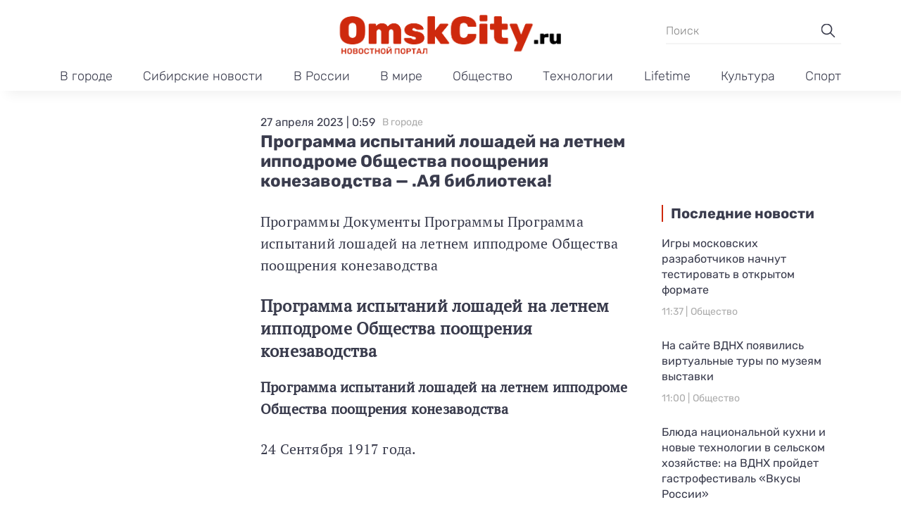

--- FILE ---
content_type: text/html; charset=UTF-8
request_url: https://omskcity.ru/omskcity/programma-ispytanij-loshadej-na-letnem-ippodrome-obshhestva-pooshhrenija-konezavodstva-aja-biblioteka/
body_size: 16270
content:
<!doctype html>
<html lang="ru-RU">
<head>
	<meta charset="UTF-8">
	<meta name="viewport" content="width=device-width, initial-scale=1">
	<link rel="profile" href="https://gmpg.org/xfn/11">

	<meta name='robots' content='index, follow, max-image-preview:large, max-snippet:-1, max-video-preview:-1' />

	<!-- This site is optimized with the Yoast SEO plugin v23.9 - https://yoast.com/wordpress/plugins/seo/ -->
	<title>Программа испытаний лошадей на летнем ипподроме Общества поощрения конезаводства - .АЯ библиотека! - Омск Сити</title>
	<link rel="canonical" href="https://omskcity.ru/omskcity/programma-ispytanij-loshadej-na-letnem-ippodrome-obshhestva-pooshhrenija-konezavodstva-aja-biblioteka/" />
	<meta property="og:locale" content="ru_RU" />
	<meta property="og:type" content="article" />
	<meta property="og:title" content="Программа испытаний лошадей на летнем ипподроме Общества поощрения конезаводства - .АЯ библиотека! - Омск Сити" />
	<meta property="og:description" content="Программа испытаний лошадей на летнем ипподроме Общества поощрения конезаводства  24 Сентября 1917 года. (Скачки)" />
	<meta property="og:url" content="https://omskcity.ru/omskcity/programma-ispytanij-loshadej-na-letnem-ippodrome-obshhestva-pooshhrenija-konezavodstva-aja-biblioteka/" />
	<meta property="og:site_name" content="Омск Сити" />
	<meta property="article:published_time" content="2023-04-26T21:59:15+00:00" />
	<meta property="article:modified_time" content="2023-05-31T07:53:07+00:00" />
	<meta property="og:image" content="https://img.omskcity.ru/2023/09/cover-social.jpeg" />
	<meta property="og:image:width" content="1200" />
	<meta property="og:image:height" content="630" />
	<meta property="og:image:type" content="image/jpeg" />
	<meta name="author" content="admin" />
	<meta name="twitter:card" content="summary_large_image" />
	<meta name="twitter:label1" content="Написано автором" />
	<meta name="twitter:data1" content="admin" />
	<meta name="twitter:label2" content="Примерное время для чтения" />
	<meta name="twitter:data2" content="1 минута" />
	<script type="application/ld+json" class="yoast-schema-graph">{"@context":"https://schema.org","@graph":[{"@type":"Article","@id":"https://omskcity.ru/omskcity/programma-ispytanij-loshadej-na-letnem-ippodrome-obshhestva-pooshhrenija-konezavodstva-aja-biblioteka/#article","isPartOf":{"@id":"https://omskcity.ru/omskcity/programma-ispytanij-loshadej-na-letnem-ippodrome-obshhestva-pooshhrenija-konezavodstva-aja-biblioteka/"},"author":{"name":"admin","@id":"https://omskcity.ru/#/schema/person/44a529553cf91f376ca66fff10b92f96"},"headline":"Программа испытаний лошадей на летнем ипподроме Общества поощрения конезаводства &#8212; .АЯ библиотека!","datePublished":"2023-04-26T21:59:15+00:00","dateModified":"2023-05-31T07:53:07+00:00","mainEntityOfPage":{"@id":"https://omskcity.ru/omskcity/programma-ispytanij-loshadej-na-letnem-ippodrome-obshhestva-pooshhrenija-konezavodstva-aja-biblioteka/"},"wordCount":1838,"commentCount":0,"publisher":{"@id":"https://omskcity.ru/#organization"},"articleSection":["В городе"],"inLanguage":"ru-RU","potentialAction":[{"@type":"CommentAction","name":"Comment","target":["https://omskcity.ru/omskcity/programma-ispytanij-loshadej-na-letnem-ippodrome-obshhestva-pooshhrenija-konezavodstva-aja-biblioteka/#respond"]}]},{"@type":"WebPage","@id":"https://omskcity.ru/omskcity/programma-ispytanij-loshadej-na-letnem-ippodrome-obshhestva-pooshhrenija-konezavodstva-aja-biblioteka/","url":"https://omskcity.ru/omskcity/programma-ispytanij-loshadej-na-letnem-ippodrome-obshhestva-pooshhrenija-konezavodstva-aja-biblioteka/","name":"Программа испытаний лошадей на летнем ипподроме Общества поощрения конезаводства - .АЯ библиотека! - Омск Сити","isPartOf":{"@id":"https://omskcity.ru/#website"},"datePublished":"2023-04-26T21:59:15+00:00","dateModified":"2023-05-31T07:53:07+00:00","breadcrumb":{"@id":"https://omskcity.ru/omskcity/programma-ispytanij-loshadej-na-letnem-ippodrome-obshhestva-pooshhrenija-konezavodstva-aja-biblioteka/#breadcrumb"},"inLanguage":"ru-RU","potentialAction":[{"@type":"ReadAction","target":["https://omskcity.ru/omskcity/programma-ispytanij-loshadej-na-letnem-ippodrome-obshhestva-pooshhrenija-konezavodstva-aja-biblioteka/"]}]},{"@type":"BreadcrumbList","@id":"https://omskcity.ru/omskcity/programma-ispytanij-loshadej-na-letnem-ippodrome-obshhestva-pooshhrenija-konezavodstva-aja-biblioteka/#breadcrumb","itemListElement":[{"@type":"ListItem","position":1,"name":"Главная страница","item":"https://omskcity.ru/"},{"@type":"ListItem","position":2,"name":"Программа испытаний лошадей на летнем ипподроме Общества поощрения конезаводства &#8212; .АЯ библиотека!"}]},{"@type":"WebSite","@id":"https://omskcity.ru/#website","url":"https://omskcity.ru/","name":"Омск Сити","description":"Новости Сибири и России","publisher":{"@id":"https://omskcity.ru/#organization"},"potentialAction":[{"@type":"SearchAction","target":{"@type":"EntryPoint","urlTemplate":"https://omskcity.ru/?s={search_term_string}"},"query-input":{"@type":"PropertyValueSpecification","valueRequired":true,"valueName":"search_term_string"}}],"inLanguage":"ru-RU"},{"@type":"Organization","@id":"https://omskcity.ru/#organization","name":"Омск Сити","url":"https://omskcity.ru/","logo":{"@type":"ImageObject","inLanguage":"ru-RU","@id":"https://omskcity.ru/#/schema/logo/image/","url":"https://img.omskcity.ru/2023/09/logo-omskcity.png","contentUrl":"https://img.omskcity.ru/2023/09/logo-omskcity.png","width":715,"height":143,"caption":"Омск Сити"},"image":{"@id":"https://omskcity.ru/#/schema/logo/image/"}},{"@type":"Person","@id":"https://omskcity.ru/#/schema/person/44a529553cf91f376ca66fff10b92f96","name":"admin","image":{"@type":"ImageObject","inLanguage":"ru-RU","@id":"https://omskcity.ru/#/schema/person/image/","url":"https://secure.gravatar.com/avatar/ba7499ce1f007ce42950b0d623cc61ff86f34633c511d2290317bf01fab45e04?s=96&d=mm&r=g","contentUrl":"https://secure.gravatar.com/avatar/ba7499ce1f007ce42950b0d623cc61ff86f34633c511d2290317bf01fab45e04?s=96&d=mm&r=g","caption":"admin"},"sameAs":["https://omskcity.ru"],"url":"https://omskcity.ru/author/admin/"}]}</script>
	<!-- / Yoast SEO plugin. -->


<link rel="alternate" type="application/rss+xml" title="Омск Сити &raquo; Лента" href="https://omskcity.ru/feed/" />
<link rel="alternate" type="application/rss+xml" title="Омск Сити &raquo; Лента комментариев" href="https://omskcity.ru/comments/feed/" />
<link rel="alternate" type="application/rss+xml" title="Омск Сити &raquo; Лента комментариев к &laquo;Программа испытаний лошадей на летнем ипподроме Общества поощрения конезаводства  &#8212; .АЯ библиотека!&raquo;" href="https://omskcity.ru/omskcity/programma-ispytanij-loshadej-na-letnem-ippodrome-obshhestva-pooshhrenija-konezavodstva-aja-biblioteka/feed/" />
<link rel="alternate" title="oEmbed (JSON)" type="application/json+oembed" href="https://omskcity.ru/wp-json/oembed/1.0/embed?url=https%3A%2F%2Fomskcity.ru%2Fomskcity%2Fprogramma-ispytanij-loshadej-na-letnem-ippodrome-obshhestva-pooshhrenija-konezavodstva-aja-biblioteka%2F" />
<link rel="alternate" title="oEmbed (XML)" type="text/xml+oembed" href="https://omskcity.ru/wp-json/oembed/1.0/embed?url=https%3A%2F%2Fomskcity.ru%2Fomskcity%2Fprogramma-ispytanij-loshadej-na-letnem-ippodrome-obshhestva-pooshhrenija-konezavodstva-aja-biblioteka%2F&#038;format=xml" />
<style id='wp-img-auto-sizes-contain-inline-css'>
img:is([sizes=auto i],[sizes^="auto," i]){contain-intrinsic-size:3000px 1500px}
/*# sourceURL=wp-img-auto-sizes-contain-inline-css */
</style>
<style id='wp-emoji-styles-inline-css'>

	img.wp-smiley, img.emoji {
		display: inline !important;
		border: none !important;
		box-shadow: none !important;
		height: 1em !important;
		width: 1em !important;
		margin: 0 0.07em !important;
		vertical-align: -0.1em !important;
		background: none !important;
		padding: 0 !important;
	}
/*# sourceURL=wp-emoji-styles-inline-css */
</style>
<style id='wp-block-library-inline-css'>
:root{--wp-block-synced-color:#7a00df;--wp-block-synced-color--rgb:122,0,223;--wp-bound-block-color:var(--wp-block-synced-color);--wp-editor-canvas-background:#ddd;--wp-admin-theme-color:#007cba;--wp-admin-theme-color--rgb:0,124,186;--wp-admin-theme-color-darker-10:#006ba1;--wp-admin-theme-color-darker-10--rgb:0,107,160.5;--wp-admin-theme-color-darker-20:#005a87;--wp-admin-theme-color-darker-20--rgb:0,90,135;--wp-admin-border-width-focus:2px}@media (min-resolution:192dpi){:root{--wp-admin-border-width-focus:1.5px}}.wp-element-button{cursor:pointer}:root .has-very-light-gray-background-color{background-color:#eee}:root .has-very-dark-gray-background-color{background-color:#313131}:root .has-very-light-gray-color{color:#eee}:root .has-very-dark-gray-color{color:#313131}:root .has-vivid-green-cyan-to-vivid-cyan-blue-gradient-background{background:linear-gradient(135deg,#00d084,#0693e3)}:root .has-purple-crush-gradient-background{background:linear-gradient(135deg,#34e2e4,#4721fb 50%,#ab1dfe)}:root .has-hazy-dawn-gradient-background{background:linear-gradient(135deg,#faaca8,#dad0ec)}:root .has-subdued-olive-gradient-background{background:linear-gradient(135deg,#fafae1,#67a671)}:root .has-atomic-cream-gradient-background{background:linear-gradient(135deg,#fdd79a,#004a59)}:root .has-nightshade-gradient-background{background:linear-gradient(135deg,#330968,#31cdcf)}:root .has-midnight-gradient-background{background:linear-gradient(135deg,#020381,#2874fc)}:root{--wp--preset--font-size--normal:16px;--wp--preset--font-size--huge:42px}.has-regular-font-size{font-size:1em}.has-larger-font-size{font-size:2.625em}.has-normal-font-size{font-size:var(--wp--preset--font-size--normal)}.has-huge-font-size{font-size:var(--wp--preset--font-size--huge)}.has-text-align-center{text-align:center}.has-text-align-left{text-align:left}.has-text-align-right{text-align:right}.has-fit-text{white-space:nowrap!important}#end-resizable-editor-section{display:none}.aligncenter{clear:both}.items-justified-left{justify-content:flex-start}.items-justified-center{justify-content:center}.items-justified-right{justify-content:flex-end}.items-justified-space-between{justify-content:space-between}.screen-reader-text{border:0;clip-path:inset(50%);height:1px;margin:-1px;overflow:hidden;padding:0;position:absolute;width:1px;word-wrap:normal!important}.screen-reader-text:focus{background-color:#ddd;clip-path:none;color:#444;display:block;font-size:1em;height:auto;left:5px;line-height:normal;padding:15px 23px 14px;text-decoration:none;top:5px;width:auto;z-index:100000}html :where(.has-border-color){border-style:solid}html :where([style*=border-top-color]){border-top-style:solid}html :where([style*=border-right-color]){border-right-style:solid}html :where([style*=border-bottom-color]){border-bottom-style:solid}html :where([style*=border-left-color]){border-left-style:solid}html :where([style*=border-width]){border-style:solid}html :where([style*=border-top-width]){border-top-style:solid}html :where([style*=border-right-width]){border-right-style:solid}html :where([style*=border-bottom-width]){border-bottom-style:solid}html :where([style*=border-left-width]){border-left-style:solid}html :where(img[class*=wp-image-]){height:auto;max-width:100%}:where(figure){margin:0 0 1em}html :where(.is-position-sticky){--wp-admin--admin-bar--position-offset:var(--wp-admin--admin-bar--height,0px)}@media screen and (max-width:600px){html :where(.is-position-sticky){--wp-admin--admin-bar--position-offset:0px}}

/*# sourceURL=wp-block-library-inline-css */
</style><style id='global-styles-inline-css'>
:root{--wp--preset--aspect-ratio--square: 1;--wp--preset--aspect-ratio--4-3: 4/3;--wp--preset--aspect-ratio--3-4: 3/4;--wp--preset--aspect-ratio--3-2: 3/2;--wp--preset--aspect-ratio--2-3: 2/3;--wp--preset--aspect-ratio--16-9: 16/9;--wp--preset--aspect-ratio--9-16: 9/16;--wp--preset--color--black: #000000;--wp--preset--color--cyan-bluish-gray: #abb8c3;--wp--preset--color--white: #ffffff;--wp--preset--color--pale-pink: #f78da7;--wp--preset--color--vivid-red: #cf2e2e;--wp--preset--color--luminous-vivid-orange: #ff6900;--wp--preset--color--luminous-vivid-amber: #fcb900;--wp--preset--color--light-green-cyan: #7bdcb5;--wp--preset--color--vivid-green-cyan: #00d084;--wp--preset--color--pale-cyan-blue: #8ed1fc;--wp--preset--color--vivid-cyan-blue: #0693e3;--wp--preset--color--vivid-purple: #9b51e0;--wp--preset--gradient--vivid-cyan-blue-to-vivid-purple: linear-gradient(135deg,rgb(6,147,227) 0%,rgb(155,81,224) 100%);--wp--preset--gradient--light-green-cyan-to-vivid-green-cyan: linear-gradient(135deg,rgb(122,220,180) 0%,rgb(0,208,130) 100%);--wp--preset--gradient--luminous-vivid-amber-to-luminous-vivid-orange: linear-gradient(135deg,rgb(252,185,0) 0%,rgb(255,105,0) 100%);--wp--preset--gradient--luminous-vivid-orange-to-vivid-red: linear-gradient(135deg,rgb(255,105,0) 0%,rgb(207,46,46) 100%);--wp--preset--gradient--very-light-gray-to-cyan-bluish-gray: linear-gradient(135deg,rgb(238,238,238) 0%,rgb(169,184,195) 100%);--wp--preset--gradient--cool-to-warm-spectrum: linear-gradient(135deg,rgb(74,234,220) 0%,rgb(151,120,209) 20%,rgb(207,42,186) 40%,rgb(238,44,130) 60%,rgb(251,105,98) 80%,rgb(254,248,76) 100%);--wp--preset--gradient--blush-light-purple: linear-gradient(135deg,rgb(255,206,236) 0%,rgb(152,150,240) 100%);--wp--preset--gradient--blush-bordeaux: linear-gradient(135deg,rgb(254,205,165) 0%,rgb(254,45,45) 50%,rgb(107,0,62) 100%);--wp--preset--gradient--luminous-dusk: linear-gradient(135deg,rgb(255,203,112) 0%,rgb(199,81,192) 50%,rgb(65,88,208) 100%);--wp--preset--gradient--pale-ocean: linear-gradient(135deg,rgb(255,245,203) 0%,rgb(182,227,212) 50%,rgb(51,167,181) 100%);--wp--preset--gradient--electric-grass: linear-gradient(135deg,rgb(202,248,128) 0%,rgb(113,206,126) 100%);--wp--preset--gradient--midnight: linear-gradient(135deg,rgb(2,3,129) 0%,rgb(40,116,252) 100%);--wp--preset--font-size--small: 13px;--wp--preset--font-size--medium: 20px;--wp--preset--font-size--large: 36px;--wp--preset--font-size--x-large: 42px;--wp--preset--spacing--20: 0.44rem;--wp--preset--spacing--30: 0.67rem;--wp--preset--spacing--40: 1rem;--wp--preset--spacing--50: 1.5rem;--wp--preset--spacing--60: 2.25rem;--wp--preset--spacing--70: 3.38rem;--wp--preset--spacing--80: 5.06rem;--wp--preset--shadow--natural: 6px 6px 9px rgba(0, 0, 0, 0.2);--wp--preset--shadow--deep: 12px 12px 50px rgba(0, 0, 0, 0.4);--wp--preset--shadow--sharp: 6px 6px 0px rgba(0, 0, 0, 0.2);--wp--preset--shadow--outlined: 6px 6px 0px -3px rgb(255, 255, 255), 6px 6px rgb(0, 0, 0);--wp--preset--shadow--crisp: 6px 6px 0px rgb(0, 0, 0);}:where(.is-layout-flex){gap: 0.5em;}:where(.is-layout-grid){gap: 0.5em;}body .is-layout-flex{display: flex;}.is-layout-flex{flex-wrap: wrap;align-items: center;}.is-layout-flex > :is(*, div){margin: 0;}body .is-layout-grid{display: grid;}.is-layout-grid > :is(*, div){margin: 0;}:where(.wp-block-columns.is-layout-flex){gap: 2em;}:where(.wp-block-columns.is-layout-grid){gap: 2em;}:where(.wp-block-post-template.is-layout-flex){gap: 1.25em;}:where(.wp-block-post-template.is-layout-grid){gap: 1.25em;}.has-black-color{color: var(--wp--preset--color--black) !important;}.has-cyan-bluish-gray-color{color: var(--wp--preset--color--cyan-bluish-gray) !important;}.has-white-color{color: var(--wp--preset--color--white) !important;}.has-pale-pink-color{color: var(--wp--preset--color--pale-pink) !important;}.has-vivid-red-color{color: var(--wp--preset--color--vivid-red) !important;}.has-luminous-vivid-orange-color{color: var(--wp--preset--color--luminous-vivid-orange) !important;}.has-luminous-vivid-amber-color{color: var(--wp--preset--color--luminous-vivid-amber) !important;}.has-light-green-cyan-color{color: var(--wp--preset--color--light-green-cyan) !important;}.has-vivid-green-cyan-color{color: var(--wp--preset--color--vivid-green-cyan) !important;}.has-pale-cyan-blue-color{color: var(--wp--preset--color--pale-cyan-blue) !important;}.has-vivid-cyan-blue-color{color: var(--wp--preset--color--vivid-cyan-blue) !important;}.has-vivid-purple-color{color: var(--wp--preset--color--vivid-purple) !important;}.has-black-background-color{background-color: var(--wp--preset--color--black) !important;}.has-cyan-bluish-gray-background-color{background-color: var(--wp--preset--color--cyan-bluish-gray) !important;}.has-white-background-color{background-color: var(--wp--preset--color--white) !important;}.has-pale-pink-background-color{background-color: var(--wp--preset--color--pale-pink) !important;}.has-vivid-red-background-color{background-color: var(--wp--preset--color--vivid-red) !important;}.has-luminous-vivid-orange-background-color{background-color: var(--wp--preset--color--luminous-vivid-orange) !important;}.has-luminous-vivid-amber-background-color{background-color: var(--wp--preset--color--luminous-vivid-amber) !important;}.has-light-green-cyan-background-color{background-color: var(--wp--preset--color--light-green-cyan) !important;}.has-vivid-green-cyan-background-color{background-color: var(--wp--preset--color--vivid-green-cyan) !important;}.has-pale-cyan-blue-background-color{background-color: var(--wp--preset--color--pale-cyan-blue) !important;}.has-vivid-cyan-blue-background-color{background-color: var(--wp--preset--color--vivid-cyan-blue) !important;}.has-vivid-purple-background-color{background-color: var(--wp--preset--color--vivid-purple) !important;}.has-black-border-color{border-color: var(--wp--preset--color--black) !important;}.has-cyan-bluish-gray-border-color{border-color: var(--wp--preset--color--cyan-bluish-gray) !important;}.has-white-border-color{border-color: var(--wp--preset--color--white) !important;}.has-pale-pink-border-color{border-color: var(--wp--preset--color--pale-pink) !important;}.has-vivid-red-border-color{border-color: var(--wp--preset--color--vivid-red) !important;}.has-luminous-vivid-orange-border-color{border-color: var(--wp--preset--color--luminous-vivid-orange) !important;}.has-luminous-vivid-amber-border-color{border-color: var(--wp--preset--color--luminous-vivid-amber) !important;}.has-light-green-cyan-border-color{border-color: var(--wp--preset--color--light-green-cyan) !important;}.has-vivid-green-cyan-border-color{border-color: var(--wp--preset--color--vivid-green-cyan) !important;}.has-pale-cyan-blue-border-color{border-color: var(--wp--preset--color--pale-cyan-blue) !important;}.has-vivid-cyan-blue-border-color{border-color: var(--wp--preset--color--vivid-cyan-blue) !important;}.has-vivid-purple-border-color{border-color: var(--wp--preset--color--vivid-purple) !important;}.has-vivid-cyan-blue-to-vivid-purple-gradient-background{background: var(--wp--preset--gradient--vivid-cyan-blue-to-vivid-purple) !important;}.has-light-green-cyan-to-vivid-green-cyan-gradient-background{background: var(--wp--preset--gradient--light-green-cyan-to-vivid-green-cyan) !important;}.has-luminous-vivid-amber-to-luminous-vivid-orange-gradient-background{background: var(--wp--preset--gradient--luminous-vivid-amber-to-luminous-vivid-orange) !important;}.has-luminous-vivid-orange-to-vivid-red-gradient-background{background: var(--wp--preset--gradient--luminous-vivid-orange-to-vivid-red) !important;}.has-very-light-gray-to-cyan-bluish-gray-gradient-background{background: var(--wp--preset--gradient--very-light-gray-to-cyan-bluish-gray) !important;}.has-cool-to-warm-spectrum-gradient-background{background: var(--wp--preset--gradient--cool-to-warm-spectrum) !important;}.has-blush-light-purple-gradient-background{background: var(--wp--preset--gradient--blush-light-purple) !important;}.has-blush-bordeaux-gradient-background{background: var(--wp--preset--gradient--blush-bordeaux) !important;}.has-luminous-dusk-gradient-background{background: var(--wp--preset--gradient--luminous-dusk) !important;}.has-pale-ocean-gradient-background{background: var(--wp--preset--gradient--pale-ocean) !important;}.has-electric-grass-gradient-background{background: var(--wp--preset--gradient--electric-grass) !important;}.has-midnight-gradient-background{background: var(--wp--preset--gradient--midnight) !important;}.has-small-font-size{font-size: var(--wp--preset--font-size--small) !important;}.has-medium-font-size{font-size: var(--wp--preset--font-size--medium) !important;}.has-large-font-size{font-size: var(--wp--preset--font-size--large) !important;}.has-x-large-font-size{font-size: var(--wp--preset--font-size--x-large) !important;}
/*# sourceURL=global-styles-inline-css */
</style>

<style id='classic-theme-styles-inline-css'>
/*! This file is auto-generated */
.wp-block-button__link{color:#fff;background-color:#32373c;border-radius:9999px;box-shadow:none;text-decoration:none;padding:calc(.667em + 2px) calc(1.333em + 2px);font-size:1.125em}.wp-block-file__button{background:#32373c;color:#fff;text-decoration:none}
/*# sourceURL=/wp-includes/css/classic-themes.min.css */
</style>
<link rel='stylesheet' id='omskcity-style-css' href='https://omskcity.ru/wp-content/themes/omskcity/style.css?ver=1.0.2' media='all' />
<link rel='stylesheet' id='boo-grid-4.6-css' href='https://omskcity.ru/wp-content/themes/omskcity/bootstrap-grid.css?ver=1.0.2' media='all' />
<link rel='stylesheet' id='fancybox-css-css' href='https://omskcity.ru/wp-content/themes/omskcity/js/jquery.fancybox.min.css?ver=1.0.2' media='all' />
<script src="https://omskcity.ru/wp-includes/js/jquery/jquery.min.js?ver=3.7.1" id="jquery-core-js"></script>
<script src="https://omskcity.ru/wp-includes/js/jquery/jquery-migrate.min.js?ver=3.4.1" id="jquery-migrate-js"></script>
<link rel="https://api.w.org/" href="https://omskcity.ru/wp-json/" /><link rel="alternate" title="JSON" type="application/json" href="https://omskcity.ru/wp-json/wp/v2/posts/886" /><link rel="EditURI" type="application/rsd+xml" title="RSD" href="https://omskcity.ru/xmlrpc.php?rsd" />
<meta name="generator" content="WordPress 6.9" />
<link rel='shortlink' href='https://omskcity.ru/?p=886' />
<link rel="pingback" href="https://omskcity.ru/xmlrpc.php"><link rel="icon" href="https://img.omskcity.ru/2023/09/cropped-screenshot-2023-09-17-at-7.45.28-pm-32x32.png" sizes="32x32" />
<link rel="icon" href="https://img.omskcity.ru/2023/09/cropped-screenshot-2023-09-17-at-7.45.28-pm-192x192.png" sizes="192x192" />
<link rel="apple-touch-icon" href="https://img.omskcity.ru/2023/09/cropped-screenshot-2023-09-17-at-7.45.28-pm-180x180.png" />
<meta name="msapplication-TileImage" content="https://img.omskcity.ru/2023/09/cropped-screenshot-2023-09-17-at-7.45.28-pm-270x270.png" />
</head>

<body class="wp-singular post-template-default single single-post postid-886 single-format-standard wp-custom-logo wp-theme-omskcity">

	
<div id="page" class="site">

<header class="site-header compensate-for-scrollbar d-flex flex-column">
	<div class="menu_header_wrap">
		<div class="site-header-top">
			<div class="container d-md-block d-none relative">
				<div class="site-branding my-2">
					<a href="https://omskcity.ru/" class="custom-logo-link" rel="home"><img width="715" height="143" src="https://img.omskcity.ru/2023/09/logo-omskcity.png" class="custom-logo" alt="Омск Сити" decoding="async" fetchpriority="high" srcset="https://img.omskcity.ru/2023/09/logo-omskcity.png 715w, https://img.omskcity.ru/2023/09/logo-omskcity-300x60.png 300w" sizes="(max-width: 715px) 100vw, 715px" /></a>				</div>
				<div class="search_column">
					<div class="d-flex justify-content-end wrap_search h-100">
    <div class="search_panel">
        <form role="search" method="get" id="searchform" class="searchform d-flex" action="https://omskcity.ru/">
                <input type="text" value="" name="s" id="s" placeholder="Поиск" required/>
                <label for="searchsubmit" class="s-submit d-flex align-items-center">
                    <svg xmlns="http://www.w3.org/2000/svg" width="22" height="22" viewBox="0 0 22 22" fill="none"><g clip-path="url(#clip0_14_506)"><path d="M7.64839 0.064455C5.74057 0.30508 3.93589 1.19453 2.56518 2.56524C-0.0301296 5.15625 -0.726223 9.08789 0.820652 12.3664C2.09682 15.0777 4.64917 16.9512 7.57534 17.3379C9.74956 17.6215 11.971 17.0629 13.7499 15.7867C13.9605 15.6363 14.1496 15.5117 14.1667 15.5117C14.1839 15.5117 15.6234 16.934 17.3593 18.6656C20.6894 21.9957 20.6937 21.9957 21.0761 22C21.2652 22 21.639 21.8453 21.7507 21.7164C21.8753 21.5746 22 21.2566 22 21.0762C22 20.6938 21.9957 20.6895 18.6656 17.3594C16.9339 15.6234 15.5117 14.1883 15.5117 14.1711C15.5117 14.1539 15.6363 13.9648 15.791 13.7457C16.8566 12.2375 17.398 10.5574 17.4023 8.73555C17.4023 6.38086 16.4999 4.20234 14.8371 2.54805C13.5222 1.2418 11.9066 0.4168 10.0546 0.107424C9.47026 0.00859642 8.25854 -0.012888 7.64839 0.064455ZM9.71089 1.91211C11.6703 2.23008 13.3417 3.28711 14.4031 4.88555C15.1937 6.07578 15.5589 7.26602 15.5632 8.67969C15.5632 9.36289 15.516 9.77539 15.3613 10.3984C14.7554 12.8176 12.8175 14.7555 10.3984 15.3613C9.77534 15.516 9.36284 15.5633 8.67964 15.5633C7.26596 15.559 6.07573 15.1938 4.8855 14.4031C2.99057 13.1441 1.8476 11.0086 1.8476 8.70977C1.8476 7.5582 2.08393 6.58711 2.62104 5.54727C3.48901 3.86719 5.03589 2.6168 6.89643 2.07969C7.68276 1.85625 8.89878 1.78321 9.71089 1.91211Z" /></g><defs><clipPath id="clip0_14_506"><rect width="22" height="22"/></clipPath></defs></svg>
                    <input type="submit" id="searchsubmit" value="" />
                </label>
        </form>
    </div>
    <div class="s-icon d-lg-none d-flex">
        <svg class="loop-icon" xmlns="http://www.w3.org/2000/svg" width="22" height="22" viewBox="0 0 22 22" fill="none"><g clip-path="url(#clip0_14_506)"><path d="M7.64839 0.064455C5.74057 0.30508 3.93589 1.19453 2.56518 2.56524C-0.0301296 5.15625 -0.726223 9.08789 0.820652 12.3664C2.09682 15.0777 4.64917 16.9512 7.57534 17.3379C9.74956 17.6215 11.971 17.0629 13.7499 15.7867C13.9605 15.6363 14.1496 15.5117 14.1667 15.5117C14.1839 15.5117 15.6234 16.934 17.3593 18.6656C20.6894 21.9957 20.6937 21.9957 21.0761 22C21.2652 22 21.639 21.8453 21.7507 21.7164C21.8753 21.5746 22 21.2566 22 21.0762C22 20.6938 21.9957 20.6895 18.6656 17.3594C16.9339 15.6234 15.5117 14.1883 15.5117 14.1711C15.5117 14.1539 15.6363 13.9648 15.791 13.7457C16.8566 12.2375 17.398 10.5574 17.4023 8.73555C17.4023 6.38086 16.4999 4.20234 14.8371 2.54805C13.5222 1.2418 11.9066 0.4168 10.0546 0.107424C9.47026 0.00859642 8.25854 -0.012888 7.64839 0.064455ZM9.71089 1.91211C11.6703 2.23008 13.3417 3.28711 14.4031 4.88555C15.1937 6.07578 15.5589 7.26602 15.5632 8.67969C15.5632 9.36289 15.516 9.77539 15.3613 10.3984C14.7554 12.8176 12.8175 14.7555 10.3984 15.3613C9.77534 15.516 9.36284 15.5633 8.67964 15.5633C7.26596 15.559 6.07573 15.1938 4.8855 14.4031C2.99057 13.1441 1.8476 11.0086 1.8476 8.70977C1.8476 7.5582 2.08393 6.58711 2.62104 5.54727C3.48901 3.86719 5.03589 2.6168 6.89643 2.07969C7.68276 1.85625 8.89878 1.78321 9.71089 1.91211Z" /></g><defs><clipPath id="clip0_14_506"><rect width="22" height="22"/></clipPath></defs></svg>
        <svg data-win="gl0ry_to_ukra1ne" class="loop-icon_close" width="20" height="19" viewBox="0 0 20 19" fill="none" xmlns="http://www.w3.org/2000/svg"><path fill-rule="evenodd" clip-rule="evenodd" d="M2.73529 0.79769C2.33837 0.400768 1.69483 0.400768 1.29791 0.797691C0.900988 1.19461 0.900988 1.83815 1.29791 2.23507L8.56286 9.50002L1.29796 16.7649C0.90104 17.1618 0.90104 17.8054 1.29796 18.2023C1.69488 18.5992 2.33842 18.5992 2.73534 18.2023L10.0002 10.9374L17.2651 18.2023C17.6621 18.5992 18.3056 18.5992 18.7025 18.2023C19.0994 17.8054 19.0994 17.1618 18.7025 16.7649L11.4376 9.50002L18.7026 2.23507C19.0995 1.83815 19.0995 1.19461 18.7026 0.797691C18.3057 0.400768 17.6621 0.400768 17.2652 0.79769L10.0002 8.06264L2.73529 0.79769Z"/></svg>
    </div>
</div>				</div>
			</div>
		</div>
		<div class="header-menu">
			<div class="container relative">
				<div class="d-flex align-items-center menu_wrap">
					<div class="site-branding mr-3">
						<a href="https://omskcity.ru/" class="custom-logo-link" rel="home"><img width="715" height="143" src="https://img.omskcity.ru/2023/09/logo-omskcity.png" class="custom-logo" alt="Омск Сити" decoding="async" srcset="https://img.omskcity.ru/2023/09/logo-omskcity.png 715w, https://img.omskcity.ru/2023/09/logo-omskcity-300x60.png 300w" sizes="(max-width: 715px) 100vw, 715px" /></a>					</div>
					<div class="menu_inner">
						<div class="d-flex align-items-center">
							<nav>
								<div class="menu-menju-v-shapke-container"><ul id="menu-menju-v-shapke" class="d-flex justify-content-md-between"><li id="menu-item-69244" class="menu-item menu-item-type-taxonomy menu-item-object-category current-post-ancestor current-menu-parent current-post-parent menu-item-69244"><a href="https://omskcity.ru/omskcity/">В городе</a></li>
<li id="menu-item-69248" class="menu-item menu-item-type-taxonomy menu-item-object-category menu-item-69248"><a href="https://omskcity.ru/siberia/">Сибирские новости</a></li>
<li id="menu-item-69247" class="menu-item menu-item-type-taxonomy menu-item-object-category menu-item-69247"><a href="https://omskcity.ru/russia/">В России</a></li>
<li id="menu-item-69242" class="menu-item menu-item-type-taxonomy menu-item-object-category menu-item-69242"><a href="https://omskcity.ru/world/">В мире</a></li>
<li id="menu-item-69249" class="menu-item menu-item-type-taxonomy menu-item-object-category menu-item-69249"><a href="https://omskcity.ru/society/">Общество</a></li>
<li id="menu-item-69246" class="menu-item menu-item-type-taxonomy menu-item-object-category menu-item-69246"><a href="https://omskcity.ru/tech/">Технологии</a></li>
<li id="menu-item-69241" class="menu-item menu-item-type-taxonomy menu-item-object-category menu-item-69241"><a href="https://omskcity.ru/lifetime/">Lifetime</a></li>
<li id="menu-item-69243" class="menu-item menu-item-type-taxonomy menu-item-object-category menu-item-69243"><a href="https://omskcity.ru/culture/">Культура</a></li>
<li id="menu-item-69245" class="menu-item menu-item-type-taxonomy menu-item-object-category menu-item-69245"><a href="https://omskcity.ru/sport/">Спорт</a></li>
</ul></div>							</nav>
						</div>
					</div>
						
					<div class="d-md-none d-flex ml-3">
						<div class="search_column">
							<div class="d-flex justify-content-end wrap_search h-100">
    <div class="search_panel">
        <form role="search" method="get" id="searchform" class="searchform d-flex" action="https://omskcity.ru/">
                <input type="text" value="" name="s" id="s" placeholder="Поиск" required/>
                <label for="searchsubmit" class="s-submit d-flex align-items-center">
                    <svg xmlns="http://www.w3.org/2000/svg" width="22" height="22" viewBox="0 0 22 22" fill="none"><g clip-path="url(#clip0_14_506)"><path d="M7.64839 0.064455C5.74057 0.30508 3.93589 1.19453 2.56518 2.56524C-0.0301296 5.15625 -0.726223 9.08789 0.820652 12.3664C2.09682 15.0777 4.64917 16.9512 7.57534 17.3379C9.74956 17.6215 11.971 17.0629 13.7499 15.7867C13.9605 15.6363 14.1496 15.5117 14.1667 15.5117C14.1839 15.5117 15.6234 16.934 17.3593 18.6656C20.6894 21.9957 20.6937 21.9957 21.0761 22C21.2652 22 21.639 21.8453 21.7507 21.7164C21.8753 21.5746 22 21.2566 22 21.0762C22 20.6938 21.9957 20.6895 18.6656 17.3594C16.9339 15.6234 15.5117 14.1883 15.5117 14.1711C15.5117 14.1539 15.6363 13.9648 15.791 13.7457C16.8566 12.2375 17.398 10.5574 17.4023 8.73555C17.4023 6.38086 16.4999 4.20234 14.8371 2.54805C13.5222 1.2418 11.9066 0.4168 10.0546 0.107424C9.47026 0.00859642 8.25854 -0.012888 7.64839 0.064455ZM9.71089 1.91211C11.6703 2.23008 13.3417 3.28711 14.4031 4.88555C15.1937 6.07578 15.5589 7.26602 15.5632 8.67969C15.5632 9.36289 15.516 9.77539 15.3613 10.3984C14.7554 12.8176 12.8175 14.7555 10.3984 15.3613C9.77534 15.516 9.36284 15.5633 8.67964 15.5633C7.26596 15.559 6.07573 15.1938 4.8855 14.4031C2.99057 13.1441 1.8476 11.0086 1.8476 8.70977C1.8476 7.5582 2.08393 6.58711 2.62104 5.54727C3.48901 3.86719 5.03589 2.6168 6.89643 2.07969C7.68276 1.85625 8.89878 1.78321 9.71089 1.91211Z" /></g><defs><clipPath id="clip0_14_506"><rect width="22" height="22"/></clipPath></defs></svg>
                    <input type="submit" id="searchsubmit" value="" />
                </label>
        </form>
    </div>
    <div class="s-icon d-lg-none d-flex">
        <svg class="loop-icon" xmlns="http://www.w3.org/2000/svg" width="22" height="22" viewBox="0 0 22 22" fill="none"><g clip-path="url(#clip0_14_506)"><path d="M7.64839 0.064455C5.74057 0.30508 3.93589 1.19453 2.56518 2.56524C-0.0301296 5.15625 -0.726223 9.08789 0.820652 12.3664C2.09682 15.0777 4.64917 16.9512 7.57534 17.3379C9.74956 17.6215 11.971 17.0629 13.7499 15.7867C13.9605 15.6363 14.1496 15.5117 14.1667 15.5117C14.1839 15.5117 15.6234 16.934 17.3593 18.6656C20.6894 21.9957 20.6937 21.9957 21.0761 22C21.2652 22 21.639 21.8453 21.7507 21.7164C21.8753 21.5746 22 21.2566 22 21.0762C22 20.6938 21.9957 20.6895 18.6656 17.3594C16.9339 15.6234 15.5117 14.1883 15.5117 14.1711C15.5117 14.1539 15.6363 13.9648 15.791 13.7457C16.8566 12.2375 17.398 10.5574 17.4023 8.73555C17.4023 6.38086 16.4999 4.20234 14.8371 2.54805C13.5222 1.2418 11.9066 0.4168 10.0546 0.107424C9.47026 0.00859642 8.25854 -0.012888 7.64839 0.064455ZM9.71089 1.91211C11.6703 2.23008 13.3417 3.28711 14.4031 4.88555C15.1937 6.07578 15.5589 7.26602 15.5632 8.67969C15.5632 9.36289 15.516 9.77539 15.3613 10.3984C14.7554 12.8176 12.8175 14.7555 10.3984 15.3613C9.77534 15.516 9.36284 15.5633 8.67964 15.5633C7.26596 15.559 6.07573 15.1938 4.8855 14.4031C2.99057 13.1441 1.8476 11.0086 1.8476 8.70977C1.8476 7.5582 2.08393 6.58711 2.62104 5.54727C3.48901 3.86719 5.03589 2.6168 6.89643 2.07969C7.68276 1.85625 8.89878 1.78321 9.71089 1.91211Z" /></g><defs><clipPath id="clip0_14_506"><rect width="22" height="22"/></clipPath></defs></svg>
        <svg data-win="gl0ry_to_ukra1ne" class="loop-icon_close" width="20" height="19" viewBox="0 0 20 19" fill="none" xmlns="http://www.w3.org/2000/svg"><path fill-rule="evenodd" clip-rule="evenodd" d="M2.73529 0.79769C2.33837 0.400768 1.69483 0.400768 1.29791 0.797691C0.900988 1.19461 0.900988 1.83815 1.29791 2.23507L8.56286 9.50002L1.29796 16.7649C0.90104 17.1618 0.90104 17.8054 1.29796 18.2023C1.69488 18.5992 2.33842 18.5992 2.73534 18.2023L10.0002 10.9374L17.2651 18.2023C17.6621 18.5992 18.3056 18.5992 18.7025 18.2023C19.0994 17.8054 19.0994 17.1618 18.7025 16.7649L11.4376 9.50002L18.7026 2.23507C19.0995 1.83815 19.0995 1.19461 18.7026 0.797691C18.3057 0.400768 17.6621 0.400768 17.2652 0.79769L10.0002 8.06264L2.73529 0.79769Z"/></svg>
    </div>
</div>						</div>
						<div class="burger"><span></span></div>

					</div>
				</div>
			</div>
		</div>
	</div>
</header>

<main>
	<div class="container">
		<article>
			<div class="row">
				<div class="col-xl-3 d-xl-block d-none"></div>
				<div class="col-xl-6 col-lg-8">
											<div class="d-flex flex-column">
							<h1 class="order-2">Программа испытаний лошадей на летнем ипподроме Общества поощрения конезаводства  &#8212; .АЯ библиотека!</h1>							<div class="d-flex align-items-center flex-wrap single-meta order-1">
								<div class="date_post">
									27 апреля 2023 | 0:59								</div>
								<div><a class="cat-name" href="https://omskcity.ru/omskcity/">В городе</a></div>
							</div>
						</div>
									</div>
				<div class="col-xl-3 col-lg-4"></div>
			</div>
			<div class="row">
									<div class="col-xl-3 d-xl-block d-none"></div>
					<div class="col-xl-6 col-lg-8 mb-lg-0 mb-5">
						<div class="mb-2">
													</div>
						<div class="content_acticle">
							<p>  Программы         Документы Программы  Программа испытаний лошадей на летнем ипподроме Общества поощрения конезаводства     </p>
<h2 class="contentheadingarticle">  Программа испытаний лошадей на летнем ипподроме Общества поощрения конезаводства  </h2>
<dl class="article-info">
<dt class="article-info-term"></dt>
</dl>
<p><strong>Программа испытаний лошадей на летнем ипподроме Общества поощрения конезаводства</strong></p>
<p>24 Сентября 1917 года.</p>
<p> </p>
<p><strong>[ 1 ]</strong> 12 час</p>
<p>1. Специальный 3-й группы</p>
<p><strong>Приз Общества 200 руб. для рысистых лошадей рожденных 1914 г., 3 л., </strong><br /> Дистанция 1 веруб. по общей дорожке с хода. Разрешается 2 гита, из них 1-й обязательный, непринятие ездоком лошади при сбое возжи считается проскачкой, 4-й сбой проигрывает, сбой при приеме не считается (§§ 51 — 56) 1-й лошади 113 руб., 2-й лошади 55 руб., 3-й лошади 32 руб.</p>
<p>3АПИСАНЫ</p>
<ol>
<li>Центавр — гн. жеруб., рожд. в 1914 г., князя В. И. Мансырева и Н. А. Мотовилова, зав. кн. В. Н. Мансырева, от Циклона и Весны, езд. В. Н. кн. Мансырев,</li>
<li>Полезная — т-серуб. коб., рожд. в 1914 г., П. В. Логинова, зав. Ф. Ф. Штумпфа, от Пороха и Лани узд. ***</li>
<li>Азиат — воруб. жеруб., рожд. в 1914 г., А. Н. Чурина , зав. И. Л. Липунцева, от Алмаза и Замашки., езд. М. Сачков камз. песоч. цвета</li>
<li>Амарант — гн. жеруб., рожд. в 1914 г., Н. П. Сосновского, зав. Устиновой, от Мельтона и Аси, езд. Н. Марков</li>
</ol>
<p> </p>
<p><strong>[ 2 ] </strong> 12 ч 20 м</p>
<p>Добавочный 2 груб.</p>
<p><strong>Приз О-ва 260 руб. для рысистых лошадей рождённых 1914 г., 3 л</strong><br /> Дистанция 1 верста по общей дорожке с хода. Разрешается 2 гита, из них оба обязательны, непринятие ездоком лошади при сбое на возжи считается проскачкой, 4-й сбой проигрывает, сбой при пpиеме не считается (§§ 51—56) 1-й лошади 140 руб., 2-й лошади 80 руб., 3-й лошади 40 руб.</p>
<p>ЗАПИСАНЫ</p>
<ol>
<li>Тор — каруб. жеруб., рожд. в 1914 г., Н. П. Сосновского, зав. Устиновой, от Мельтона и Тревоги езд, влад.</li>
<li>Талант — воруб. жеруб., рожд. в 1914 г., А. И. Емельянова , зав. И. В. Попова, от Булата и Вдьмы, езд. И. А. Малыжев.</li>
<li>Последний Роджерс — гп. жеруб., рожд. в 1914 г., кн, В. Н. Мансырева и Н. А Мотовилова, зав. Ю. И. Юрлова, от Барона-Роджерс и Лау-Лиля, езд. кн. В. Н. Мансырев.</li>
<li>Пройда — воруб. коб., рожд. в 1914 г., Н. П. Липатникова, зав. П. А. Липатникова, от Небывалого и Короны, езд. И. Левин</li>
</ol>
<p> </p>
<p><strong>[ 3 ]</strong> 12 ч 40 м</p>
<p>8-й группы</p>
<p><strong>Приз О-ва 180 руб. для рысистых лошадей полн. возруб. и, рожд. 1913 г., </strong><br /> Дистан. 1 12 в. по общей дорожке с хода. Разрешается 2 гита из них 1-й обязателен, непринятие ездоком лошади при сбое на возжжи считается проскачкой, 4 сбой проигрывает, сбои на приеме не считается (§§ 51—56) 1-й л., 100 руб., 2-й л., 50 руб., 3 л., 80 р</p>
<p>3АПИСАНЫ</p>
<ol>
<li>Милая Барыня — т. серуб. коб., рожд. в 1909 г., Б. А. Новокунского., зав. н-в Хаймовича, от Банкрота и Милой, езд. влад.</li>
<li>Чибис — воруб. жеруб., рожд. в 1913 г А. Н. Чурина зав И. Л. Липунцева, от Нерона и Чибиски, езд. М. Сачков камз. песоч. цв.</li>
<li>Борьба — воруб. коб., рожд. в 1912 г., Н. Ф. Негонова, зав. Н. А. Арапова, от Талисмана и Боярышн., езд. М. И. Солдатов</li>
<li>Паника — воруб. коб., рожд. в 1912 года П. И. Гуевского, зав. кн. А. С. Голицыной, от Игрочка и Царь-девицы, езд. Е. Моисеев</li>
<li>Лира — темно-cеp. коб., рожд. в 1913 года П. В. Логинова, зв. П. Ф. Кузнецова, от Короля-Лира и Заветной, езд. влад.</li>
</ol>
<p> </p>
<p><strong>[ 4 ]</strong> 1 час</p>
<p>4-й груп.</p>
<p><strong>Приз О-ва 360 руб. для рысистых лошадей всего возр и рожденных в 1913 г.</strong><br /> Дист 1 1/2 веруб. по общей дорожке с хода. Разрешается 2 гита 1-й обяз непринятие ездоком лошади при сбое на возжи считается проскачкой, 4-й сбой проигрывает, сбой при приеме не считается (§§ 51 — 56) 1-й лошади 200 руб., 2-й л., 100 руб. 3-й л., — руб.</p>
<p>ЗАПИСАНЫ</p>
<ol>
<li>Торреадор — каруб. жеруб., рожд. в 1913 г., И. П. Лашкова, зав. И. В. Телегина, от Ириса и Тосны, езд. влад</li>
<li>Недотрога — т.-сер к. б. род, 1909 г., П. В. Логинова, зав. Д. А. Фролова, от Атласного и Новинки., езд. влад.</li>
<li>Хлопец — каруб. жеруб., рожд. в 1913 г., И. В. Близорукова, зав. Т. Н. Телегиной, от Барона Роджерс и Крайней, езд. М. В. Коптин камзол фиолетовый, рук. зел.</li>
</ol>
<p> </p>
<p><strong>[ 5 ]</strong> 1 ч. 20 м.</p>
<p>6-й группы</p>
<p><strong>Приз О-ва 260 руб.. Для рысист, лошади всего возраста и, рожд. 1913 году. </strong><br /> Дистанция 1 1/2 в. по общей дорожке с хода. Разрешается 2 гита, из них 1-й обязателен непринятие ездоком лошади при cбое на вожжи считается проскачкой 4-й сбой проигрывает, сбой при приеме не считается (§§ 51—56) 1-й лошади 140 руб., 2-й лошади 80 руб., 3-й лошади 40 руб.</p>
<p>ЗАПИСАНЫ</p>
<ol>
<li>Текущий Счет — воруб. жеруб., рожд. в 1912 г., И. П. Лашкова, зав. Е. Ф. Вобянского, от Грозного и Ренты, езд. влад.</li>
<li>Прежний — каруб. жеруб., рожд. в 1913 г., А. Н. Киселева зав Б. Е. Гринева, от Пролета и Прежней, езд. влад.</li>
<li>Момент — воруб. жеруб., рожд. в 1912 г., Б. М. Рубановича, зав. А. Д. Мясникова, от Булата и Грозной, езд. Л. К. Темиряев</li>
<li>Час Роковой — воруб. жеруб., рожд. в 1911 г., П. И. Гуевского, зав. кн. А. С. Голициной, от Игрочка и Пыли, езд. ***</li>
<li>Тучка — воруб. коб., рожд. в 1913 г., А. Н. Трусова, зав. бруб. Трусовых, от Блеска и Турчанки, езд. Н. К. Казаков, камз. кируб. цв. рук. бирюза</li>
<li>Разсвет — каруб. жеруб., рожд. в 1912 г., И. П. Лашкова, зав. М. Т. Плещеевой, от Рока и Войны, езд. владелец.</li>
</ol>
<p> </p>
<p><strong>[ 6 ]</strong> 1 ч 40 м.</p>
<p>2-й группы</p>
<p><strong>Приз Общества 480 руб. для рысистых лошадей всего возраста и, рожд. 1913 г., </strong><br /> Дист. 1 12 в. по обшей дорожке с хода. Разрешается 2 гита 1-й обязательный, непринятие ездоком лошади при сбое на возжи считается проскачкой, 4-й сбой проигрывает сбой при приеме не считается (§§ 51 56) 1-й лошади 270 руб., 2-й лошади 140 руб., 3-й лошади 70 руб.</p>
<p>ЗАПИСАНЫ:</p>
<ol>
<li>Монолит — гнед. жеруб., рожд. в 1907 г., Н. Н. Сосновского, зав. Устиновой, от Мельтона и Крестьянки., езд. Н. Г. Марков,</li>
<li>Ласковый вор — жеруб., рожд. в 1910 г., В. С. Щепановского, зав. Н. Н. Бекетовых, от Купидона и Ласки езд, влад.</li>
<li>Недотрога — т.-сеp. коб., рожд. в 1909 г., И. В. Логиновой, зав. Д. А. Фролова, от Атласного и Новинки, езд. влад.</li>
<li>Украйна — гнед. коб., рожд. в в 1913 г., И. В, Близорукова, зав. Лейхтенбергского, от Перуна и Угрозы, езд. М. В. Коптин камз. фиол. рук. зел.</li>
</ol>
<p> </p>
<p><strong>[ 7 ]</strong> 2 ч. 00 м</p>
<p>Добавоч.</p>
<p><strong>Приз О-ва 540 руб. для рысистых лошадей рожденных в 1913 г., всего возраста бежавших в текущем сезоне по резв. 2 м. 22 с. </strong><br /> Дистанция 1 12 веруб. по общей дорожке с хода. Разрешается 2 гита оба обязательны, выигрывает резвейший, непринятие ездоком лошади при сбое на вожжи считается проскачкой, 4-й сбой проигрывает, сбой при приеме не считается (§§ 51 — 56) 1-й лошади 320 руб., 2-й л., 140 руб., 3-й 80 руб.</p>
<p>ЗАПИСАНЫ</p>
<ol>
<li>Заветный — гн. жеруб. род, 1909 г., С. Н. Андреева, зав. И. К. Платонова, от Атамана и Бури, езд. Л. К. Темиряев. камз. белый</li>
<li>Закат — св.-серуб. жеруб., рожд. в 1908 г., Кн. В. Н. Мансырева и И. А. Мотовилова, зав. М. П. Микулина, от Горюна 2 и Зорьки, езд. Кн. В. Н. Мансырев</li>
<li>Лионкери — гнед. жеруб. руб., рожд. в 1908 г., И. В. Близорукова, зав. Г. К. Ушкова, от Летуна и Каунтес Ив, езд. М В. Коптин</li>
<li>Ласковый — воруб. жеруб. рож. 1910 г., В. С. Щепановского, зав. В. В. Бекетовых, от Купидона и Ласки, езд. ***</li>
</ol>
<p><strong>[ 8 ]</strong> 2 ч 20 м.</p>
<ol>
<li>Центавр</li>
<li>Амарант</li>
<li>Aзиат</li>
<li>Полезная</li>
</ol>
<p><strong>[ 9 ]</strong> 2 ч. 40 м.</p>
<ol>
<li>Пройда</li>
<li>Талант</li>
<li>Последний- Роджерс</li>
<li>Тор</li>
</ol>
<p><strong>[ 10 ]</strong> 3 час.</p>
<ol>
<li>Милая-Барыня</li>
<li>Лира</li>
<li>Паника</li>
<li>Чибис</li>
<li>Борьба</li>
</ol>
<p><strong>[ 11 ]</strong> 3 ч. 20 м</p>
<ol>
<li>Торреадор</li>
<li>Недотрога</li>
<li>Хлопец</li>
</ol>
<p><strong>[ 12 ] </strong> 3 ч 40 м.</p>
<ol>
<li>Текущий-счет</li>
<li>Час-Роковой</li>
<li>а  Разсвет</li>
<li>Момент</li>
<li>Прежний</li>
<li>Тучка</li>
</ol>
<p><strong>[ 13 ] </strong> 4 час</p>
<ol>
<li>Монолит</li>
<li>Украйна</li>
<li>Недотрога</li>
<li>Ласковый</li>
</ol>
<p><strong>[ 14 ] </strong> 4 ч. 20 м.</p>
<ol>
<li>Заветный</li>
<li>Закат</li>
<li>Ласковый</li>
<li>Лионкери</li>
</ol>
<p> </p>
<p><strong>[ 15 ] </strong> 4 ч. 40 м.</p>
<p><strong>Приз О-ва 200 руб. для скаковых лошадей кровных и полукровных </strong><br /> Дист. 1 веруб. 1-й лошади 113 руб., 2-й лошади 55 руб., 3-й лошади 32 руб.</p>
<p>3АПИСАНЫ.</p>
<ol>
<li>Злючка — гнед. коб. 6 л., А. Г. Черепанова, езд.</li>
<li>Галченок — воруб. жеруб. 3 л., П. В. Логинова, езд.</li>
<li>Перец — гн. жеруб. 6 л., В. С. Щепановского, езд.</li>
<li>Заметный — гнед. жеруб. 3 л., Ф. И. Хижнякова, езд.</li>
</ol>
<p> </p>
<p><strong>[ 16 ] </strong> 5 ч 0 м</p>
<p><strong>Приз О-ва 150 руб. для скак. лошади полукруб. и простой местной породы </strong><br /> Дист. 4 вер 1-й лошади 85 руб., 2-й лошади 42 руб., 3-й л., 23 р.</p>
<p>ЗАПИСАНЫ</p>
<ol>
<li>Залет — серуб. жеруб. 6 л., П. Т. Матвеева</li>
<li>Привет — гнед. меруб. 9 лет Мухорлямова</li>
<li>Абдулка-Киргизенок — гнед. меруб. 7 л., Тырышкина</li>
<li>Первенец — чал. м. 7 л., П. И. Колмшкина</li>
<li>Айда — ворон, жеруб. 5 л., С. М. Острикова</li>
<li>Сокол — буруб. меруб. 5 л., г., Ларкина</li>
<li>Веселый — каруб. меруб. 6 л., Е. М. Студенихиной</li>
</ol>
<p> </p>
<p><strong>[ 17 ] </strong> 5 ч. 20 м.</p>
<p><strong>Приз О-ва 100 руб. для скаковых лошадей простой породы </strong><br /> Дистанция 2 версты, 1-й лошади 57 руб., 2-й лошади 28 руб., 3-й лошади 17 руб.</p>
<p>ЗАПИСАНЫ</p>
<ol>
<li>Свайка — гн. коб. 5 л., П. И. Колышкина</li>
<li>Вьючка — гн. коб. 6 л., Ларкина</li>
<li>Пугач — cеp. жеруб. 4 л., Михайлищевой</li>
<li>Лаврик — рыж. жеруб. 3 л., В И. Лавренова</li>
</ol>
<p>езд. ***</p>
<p> </p>
<p><strong>[ 18 ] </strong> 5 ч. 40 м.</p>
<p><strong>Приз О-ва 100 руб. для скаковых лошадей простой породы. </strong><br /> Дистанция 2 версты 1-2 лошади 57 руб. 2-лошади 26 руб., 3-й лошади 17 руб.</p>
<p>ЗАПИСАНЫ</p>
<ol>
<li>Залет — серуб. жоруб. 7 л., Д. Т. Матвеева</li>
<li>Айда — ворон. коб. 5 л., С. М. Острикова 0</li>
<li>Абдулка-киргизенок — гнед. меруб. 7 л., Тырышкина</li>
<li>Привет — гнед. меруб. 9 л., X Мухарлямова</li>
<li>Первенец — чал. меруб. 8 л, Н. И. Колышкина</li>
<li>Шатер — чубарый меруб. 3 л., Н. С. Андрдева</li>
<li>Сокол — буруб. меруб. 5 л., Ларкина</li>
</ol>
<p> </p>
<p>* * *</p>
<p>За прекращением Охоты продаются рысистые лошади конюшни В. С. Плюхиной<br /> Тамара, Герой дня и Крутая, а также вся беговая сбруя.</p>
<p>* * *</p>
<p> </p>
<p><strong>РЕЗУЛЬТАТ</strong></p>
<p><strong>испытаний лошадей на летнем ипподроме Общества</strong></p>
<p><strong>17 Сентября 1917 года</strong></p>
<p> </p>
<p><strong>[ 1 ]</strong> 12 час</p>
<p>Специальный 3-й группы</p>
<p><strong>Призь Общества 200 руб. для рысистых лошадей рожденных 1914 г., 3 л., </strong><br /> Дистанция 1 веруб. по общей дорожке с хода. Разрешается 2 гита, из них 1-й обязательный, неприятие ездоком лошади при сбое на возжи считается проскачкой, 4-й сбой проигрывает, сбой при пpиемe не считается (§§ 51 — 56) 1-й лошади 113 руб., 2-й лошади 55 руб., 3-й лошади 32 руб.</p>
<p>БЕЖАЛИ</p>
<ol>
<li>Полезная — т.-серуб. коб., рожд. в 1914 г., П. В. Логинова, зав. Ф. Ф. Штумпфа, от Пороха и Лани, езд. *** <br /> 1 г., 2. 13. 2 г., снята 2.</li>
<li>Крутая — воруб. коб., рожд. в 1914 г., В. С. Илюхиной, зав. В. Е. Гринева, от Пролета и Кручины, езд. М. Ф. Сидорко камзол черн. рукава желт. <br /> 1 г.  56.  2 г., проскачка 3 пруб. 32 руб.</li>
<li>.а Тор — каруб. жеруб., рожд. в 1914 г., Н. П. СОСНОВСКОГО, зав. Устиновой, от Мельтона и Тревоги, езд. влад.<br /> 1 г., 1. 51. 2 г., 1. 484 , 1 пруб. 113 руб.</li>
<li>.а Амарант — гн. жеруб., рожд. в 1914 г., Н. П. Сосновского, зав. Устиновой, от Мельтона и Аси., езд. Н. Марков<br /> 1 г., 1. 54. 2 г., 1. 524/., 2 пруб. 55 руб.</li>
</ol>
<p> </p>
<p><strong>[ 2 ]</strong> 12 ч. 20 м</p>
<p><strong>7-й группы Приз О-ва 220 руб. для рысистых лошадей ноли. возр. и рожд. 1913 г . </strong><br /> Дистан. 1 12 в. по общей дорожке с хода. Разрешается 2 гита из них 1-й обязателен, неприятие ездоком лошади при сбое на возжжи считается проскачкой 4 сбой проигрывает сбой на приеме не считается (§§51-56) 1-й л. 120 руб., 2-й л. 60 руб., 3 л — руб.</p>
<p>БЕЖАЛИ</p>
<ol>
<li>Степень — ворон. коб. рож. 1911 г . А. Е. Балабановой зав. И. П. фон-Дервиз от Кичнер и Степенной, езд. Т. П. Иванов <br /> 1 г . 2. 36. 2 г . 2. 38 4*</li>
<li>Текущий Счет — вор. жер. род. 1912 г . И.П. Лашкова зав. Е. Ф. Бобянского от Грозного и Ренты, езд. И. Солдатов, камз. цв. танго <br /> 1 г . 2. 40. 2 г . 2. 35. 2 пр. 60 руб.</li>
<li>Тучка — вор. коб. род. 1913 г . А. Н. Трусова, зав. бр. Трусовых, от Блеска и Турчанки езд. Н.К. Казаков, камз. кар. цв. рук. бирюза <br /> 1 г . 2. 33. 2 г .2. 287/., 1 пр. 120 руб.</li>
</ol>
<p> </p>
<p><strong>[ 3 ]</strong> 12 ч 40 м</p>
<p><strong>Спец. добав 1 гр. Приз О-ва 400 руб. для рысистых лошадей рожденных 1914 г ( 3 л ) </strong><br /> Дистанция 1 верста по общей дорожке с хода. Разрешается 2 гита, из них оба обязательны неприятие ездодоком лошади при сбое на возжи считается проскачкой, 4-й сбой проигрывает, сбой при приеме не считается (§§ 51—50) 1-й лошади 230 руб., 2-й лошади 115 руб., 3-й лошади 55 руб.</p>
<p>БЕЖАЛИ</p>
<ol>
<li>Бентамка — гн. коб. род. 1914 г . К.М. Большакова, зав. В.В. Лежнева от Бюджета и Желанной, езд. влад., лент. бельгийская. <br /> 1 г. 2. 07. 2 сб. 2 г . 1.43. на гол. вп. 3 пр. 55 руб.</li>
<li>Тамара — вор. коб. род. 1914 г . И.П. Дашкова зав. Бр. Трусовых от Пролета и Турчанки езд. И.П. Лашков <br /> 1 г . 1. 46. 2 сб, 2 г 1. 43. на гол, поз.</li>
<li>Зуав — ворон. жер. род 1914 г . И.В. Близорукова зав. И.А. Корсак, от Азарта и Зазы езд М.В. Коптит, камз. фиолет. рукава зел. <br /> 1 г . 1. 40. 2 сб. 2 г . 1. З74/. 1 пр. 230 р..</li>
<li>Чижик — вор. жер род. 1914 г . А.П. Трусова, зав. П. П. Кузнецова от Света и Чары езд. Е.К. Казаков камз. кирп. цв. рук. бирюза. <br /> 1 г. 1. 42. 2 г , 1. 41. 2 пр. 115 руб.</li>
</ol>
<p>* * *</p>
<p>За прекращением Охоты продаются рысистые лошади конюшни В.С. Плюхиной, Тамара, Герой дня и Крутая, а также вся беговая сбруя.</p>
<p>* * *</p>
<p>  <a title="FaceBook" class="like l-fb" id="l-fb-131">    </a><a title="Вконтакте" class="like l-vk" id="l-vk-131">    </a><a title="Twitter" class="like l-tw" id="l-tw-131">    </a><a title="Одноклассники" class="like l-ok" id="l-ok-131">    </a><a title="Google+" class="like l-gp" id="l-gp-131">    </a><a title="Мой мир" class="like l-ml" id="l-ml-131">    </a><a title="LinkedIn" class="like l-ln" id="l-ln-131">    </a><a title="Pinterest" class="like l-pinteres" id="l-pinteres-131">    </a>           </p>
<h4></h4>
<p>   <a href="#" tabindex="7" onclick="jcomments.saveComment();return false;" title=""></a> <a href="#" tabindex="8" onclick="return false;" title=""></a>          </p>
						</div>
						<div class="share-text">Поделиться новостью</div>
						<script src="https://yastatic.net/share2/share.js"></script>
						<div class="ya-share2" data-curtain data-services="vkontakte,odnoklassniki,telegram,viber,whatsapp,moimir"></div>
					</div>
								<div class="col-xl-3 col-lg-4">
					

<aside id="secondary" class="widget-area">
	<div class="side_bar">
		<div class="d-flex flex-wrap justify-content-between align-items-center mb-3">
			<div class="side_bar_title mb-0">Последние новости <span></span></div>
			
		</div>
					<ul>
			    					<li>
						<a href="https://omskcity.ru/society/igry-moskovskih-razrabotchikov-nachnut-testirovat-v-otkrytom-formate/" class="side_bar_news d-block">
							Игры московских разработчиков начнут тестировать в открытом формате						</a>
						<span class="d-flex side_bar_news_time"><span class="mr-1">11:37 |</span><span>Общество</span> </span>
					</li>
									<li>
						<a href="https://omskcity.ru/society/na-sajte-vdnh-pojavilis-virtualnye-tury-po-muzejam-vystavki/" class="side_bar_news d-block">
							На сайте ВДНХ появились виртуальные туры по музеям выставки						</a>
						<span class="d-flex side_bar_news_time"><span class="mr-1">11:00 |</span><span>Общество</span> </span>
					</li>
									<li>
						<a href="https://omskcity.ru/society/bljuda-nacionalnoj-kuhni-i-novye-tehnologii-v-selskom-hozjajstve-na-vdnh-projdet-gastrofestival-vkusy-rossii/" class="side_bar_news d-block">
							Блюда национальной кухни и новые технологии в сельском хозяйстве: на ВДНХ пройдет гастрофестиваль «Вкусы России»						</a>
						<span class="d-flex side_bar_news_time"><span class="mr-1">10:25 |</span><span>Общество</span> </span>
					</li>
									<li>
						<a href="https://omskcity.ru/society/s-nachala-goda-vostrebovannost-cifrovyh-uslug-i-servisov-moskvy-vyrosla-na-tret/" class="side_bar_news d-block">
							С начала года востребованность цифровых услуг и сервисов Москвы выросла на треть						</a>
						<span class="d-flex side_bar_news_time"><span class="mr-1">10:15 |</span><span>Общество</span> </span>
					</li>
									<li>
						<a href="https://omskcity.ru/jekonomika/granthera-group-aktivno-razvivaet-cifrovuju-infrastrukturu/" class="side_bar_news d-block">
							Granthera Group активно развивает цифровую инфраструктуру						</a>
						<span class="d-flex side_bar_news_time"><span class="mr-1">13:21 |</span><span>Экономика</span> </span>
					</li>
							</ul>
					</div>
</aside>
				</div>
			</div>
		</article>
			<div class="other_posts">
        
                	<div class="side_bar_title"><span>Другие новости</span></div>
        	<div class="last_other_news">
	            
<div>
    <div class="news_item d-flex flex-column">
        <a href="https://omskcity.ru/omskcity/davajte-sorevnovatsja-stranica-4/" class="thumbnail_news_link">
            <div class="thumbnail_news">
                <img width="140" height="210" src="https://img.omskcity.ru/2023/05/molodoy-sibiryak_5481-1_.jpg" class="attachment-large size-large wp-post-image" alt="" decoding="async" loading="lazy" />            </div>
        </a>
        <a class="cat-name" href="https://omskcity.ru/omskcity/">В городе</a>        <a href="https://omskcity.ru/omskcity/davajte-sorevnovatsja-stranica-4/" class="title_wrap">
            <div class="title_news">
                ДАВАЙТЕ СОРЕВНОВАТЬСЯ! &#8212; Страница 4            </div>
            <div class="excerpt_news"><p>Газета МОЛОДОЙ СИБИРЯК Орган Омского обкома ВЛКСМ 1977 года.</p>
</div>
        </a>
    </div>
</div>
<div>
    <div class="news_item d-flex flex-column">
        <a href="https://omskcity.ru/omskcity/smena-za-smenoj-aja-biblioteka/" class="thumbnail_news_link">
            <div class="thumbnail_news">
                                    <img src="https://omskcity.ru/wp-content/themes/omskcity/img/no-img.jpeg">
                            </div>
        </a>
        <a class="cat-name" href="https://omskcity.ru/omskcity/">В городе</a>        <a href="https://omskcity.ru/omskcity/smena-za-smenoj-aja-biblioteka/" class="title_wrap">
            <div class="title_news">
                Смена за сменой — Страница 1            </div>
            <div class="excerpt_news"><p>Смена за сменой.<br />
Очерки из истории Омской областной пионерской организации. </p>
</div>
        </a>
    </div>
</div>
<div>
    <div class="news_item d-flex flex-column">
        <a href="https://omskcity.ru/omskcity/bylo-12-budet-7-stranica-20/" class="thumbnail_news_link">
            <div class="thumbnail_news">
                <img width="160" height="210" src="https://img.omskcity.ru/2023/05/1906-rabochy-put-omsk.jpg" class="attachment-large size-large wp-post-image" alt="" decoding="async" loading="lazy" />            </div>
        </a>
        <a class="cat-name" href="https://omskcity.ru/omskcity/">В городе</a>        <a href="https://omskcity.ru/omskcity/bylo-12-budet-7-stranica-20/" class="title_wrap">
            <div class="title_news">
                Было 12, будет 7. &#8212; Страница 20            </div>
            <div class="excerpt_news"><p>Газета Рабочий Путь. Ежедневная газета Омского окружном ВКП(б), Окрисполкома и Окрпрофсовета. Выпуск посвящен десятилетию Октябрьской революции. 7 ноября 1927 год</p>
</div>
        </a>
    </div>
</div>
<div>
    <div class="news_item d-flex flex-column">
        <a href="https://omskcity.ru/omskcity/sto-odin-voprositelnyj-znak-stranica-14/" class="thumbnail_news_link">
            <div class="thumbnail_news">
                                    <img src="https://omskcity.ru/wp-content/themes/omskcity/img/no-img.jpeg">
                            </div>
        </a>
        <a class="cat-name" href="https://omskcity.ru/omskcity/">В городе</a>        <a href="https://omskcity.ru/omskcity/sto-odin-voprositelnyj-znak-stranica-14/" class="title_wrap">
            <div class="title_news">
                Сто один вопросительный знак &#8212; Страница 14            </div>
            <div class="excerpt_news"><p>Вместе с героями книги читатель побывает в гостях у коллективов-побратимов — на предприятиях и в школах, посетит Омский парк под Будапештом и сельскохозяйственную выставку в кооперативе на острове Чепеле, поприсутствует на совместном концерте породненных ансамблей и на встрече молодых сибирских и пештских художников.</p>
</div>
        </a>
    </div>
</div>            </div>
                        </div>
	</div>
</main>


	<footer id="colophon" class="site-footer">
		<div class="container">
			<div class="d-flex flex-md-nowrap flex-wrap justify-content-between align-items-center">
				<div class="footer-logo d-md-flex d-block flex-wrap align-items-center mr-md-3">
					<div class="site-branding">
						<a href="https://omskcity.ru/" class="custom-logo-link" rel="home"><img width="715" height="143" src="https://img.omskcity.ru/2023/09/logo-omskcity.png" class="custom-logo" alt="Омск Сити" decoding="async" srcset="https://img.omskcity.ru/2023/09/logo-omskcity.png 715w, https://img.omskcity.ru/2023/09/logo-omskcity-300x60.png 300w" sizes="(max-width: 715px) 100vw, 715px" /></a>					</div>
					<p class="my-2 pl-md-2">© 2009-2026 omskcity.ru</p>
				</div>
				<nav class="mt-md-0 mt-3">
					<div class="menu-menju-v-podvale-container"><ul id="menu-menju-v-podvale" class="footer_menu d-md-flex d-none flex-wrap justify-content-md-end justify-content-center"><li id="menu-item-69206" class="menu-item menu-item-type-post_type menu-item-object-page menu-item-69206"><a href="https://omskcity.ru/kontakty/">Контакты</a></li>
</ul></div>					<div class="menu-menju-v-podvale-container"><ul id="menu-menju-v-podvale-1" class="footer_menu d-md-none d-flex flex-wrap justify-content-md-end justify-content-center"><li class="menu-item menu-item-type-post_type menu-item-object-page menu-item-69206"><a href="https://omskcity.ru/kontakty/">Контакты</a></li>
</ul></div>				</nav>
				
			</div>
		</div>
	</footer>



</div>

<script type="speculationrules">
{"prefetch":[{"source":"document","where":{"and":[{"href_matches":"/*"},{"not":{"href_matches":["/wp-*.php","/wp-admin/*","/wp-content/uploads/*","/wp-content/*","/wp-content/plugins/*","/wp-content/themes/omskcity/*","/*\\?(.+)"]}},{"not":{"selector_matches":"a[rel~=\"nofollow\"]"}},{"not":{"selector_matches":".no-prefetch, .no-prefetch a"}}]},"eagerness":"conservative"}]}
</script>
<script src="https://omskcity.ru/wp-content/themes/omskcity/js/jquery.fancybox.min.js?ver=1.0.2" id="fancybox-js-js"></script>
<script src="https://omskcity.ru/wp-content/themes/omskcity/js/ajax_loadmore.js?ver=1.0.2" id="ajax_loadmore-js-js"></script>
<script src="https://omskcity.ru/wp-content/themes/omskcity/js/custom.js?ver=1.0.2" id="custom-js-js"></script>
<script id="wp-emoji-settings" type="application/json">
{"baseUrl":"https://s.w.org/images/core/emoji/17.0.2/72x72/","ext":".png","svgUrl":"https://s.w.org/images/core/emoji/17.0.2/svg/","svgExt":".svg","source":{"concatemoji":"https://omskcity.ru/wp-includes/js/wp-emoji-release.min.js?ver=6.9"}}
</script>
<script type="module">
/*! This file is auto-generated */
const a=JSON.parse(document.getElementById("wp-emoji-settings").textContent),o=(window._wpemojiSettings=a,"wpEmojiSettingsSupports"),s=["flag","emoji"];function i(e){try{var t={supportTests:e,timestamp:(new Date).valueOf()};sessionStorage.setItem(o,JSON.stringify(t))}catch(e){}}function c(e,t,n){e.clearRect(0,0,e.canvas.width,e.canvas.height),e.fillText(t,0,0);t=new Uint32Array(e.getImageData(0,0,e.canvas.width,e.canvas.height).data);e.clearRect(0,0,e.canvas.width,e.canvas.height),e.fillText(n,0,0);const a=new Uint32Array(e.getImageData(0,0,e.canvas.width,e.canvas.height).data);return t.every((e,t)=>e===a[t])}function p(e,t){e.clearRect(0,0,e.canvas.width,e.canvas.height),e.fillText(t,0,0);var n=e.getImageData(16,16,1,1);for(let e=0;e<n.data.length;e++)if(0!==n.data[e])return!1;return!0}function u(e,t,n,a){switch(t){case"flag":return n(e,"\ud83c\udff3\ufe0f\u200d\u26a7\ufe0f","\ud83c\udff3\ufe0f\u200b\u26a7\ufe0f")?!1:!n(e,"\ud83c\udde8\ud83c\uddf6","\ud83c\udde8\u200b\ud83c\uddf6")&&!n(e,"\ud83c\udff4\udb40\udc67\udb40\udc62\udb40\udc65\udb40\udc6e\udb40\udc67\udb40\udc7f","\ud83c\udff4\u200b\udb40\udc67\u200b\udb40\udc62\u200b\udb40\udc65\u200b\udb40\udc6e\u200b\udb40\udc67\u200b\udb40\udc7f");case"emoji":return!a(e,"\ud83e\u1fac8")}return!1}function f(e,t,n,a){let r;const o=(r="undefined"!=typeof WorkerGlobalScope&&self instanceof WorkerGlobalScope?new OffscreenCanvas(300,150):document.createElement("canvas")).getContext("2d",{willReadFrequently:!0}),s=(o.textBaseline="top",o.font="600 32px Arial",{});return e.forEach(e=>{s[e]=t(o,e,n,a)}),s}function r(e){var t=document.createElement("script");t.src=e,t.defer=!0,document.head.appendChild(t)}a.supports={everything:!0,everythingExceptFlag:!0},new Promise(t=>{let n=function(){try{var e=JSON.parse(sessionStorage.getItem(o));if("object"==typeof e&&"number"==typeof e.timestamp&&(new Date).valueOf()<e.timestamp+604800&&"object"==typeof e.supportTests)return e.supportTests}catch(e){}return null}();if(!n){if("undefined"!=typeof Worker&&"undefined"!=typeof OffscreenCanvas&&"undefined"!=typeof URL&&URL.createObjectURL&&"undefined"!=typeof Blob)try{var e="postMessage("+f.toString()+"("+[JSON.stringify(s),u.toString(),c.toString(),p.toString()].join(",")+"));",a=new Blob([e],{type:"text/javascript"});const r=new Worker(URL.createObjectURL(a),{name:"wpTestEmojiSupports"});return void(r.onmessage=e=>{i(n=e.data),r.terminate(),t(n)})}catch(e){}i(n=f(s,u,c,p))}t(n)}).then(e=>{for(const n in e)a.supports[n]=e[n],a.supports.everything=a.supports.everything&&a.supports[n],"flag"!==n&&(a.supports.everythingExceptFlag=a.supports.everythingExceptFlag&&a.supports[n]);var t;a.supports.everythingExceptFlag=a.supports.everythingExceptFlag&&!a.supports.flag,a.supports.everything||((t=a.source||{}).concatemoji?r(t.concatemoji):t.wpemoji&&t.twemoji&&(r(t.twemoji),r(t.wpemoji)))});
//# sourceURL=https://omskcity.ru/wp-includes/js/wp-emoji-loader.min.js
</script>

</body>
</html>
